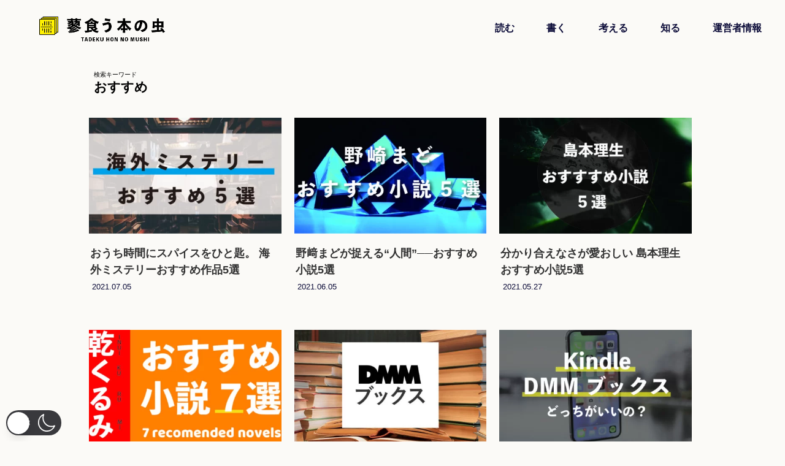

--- FILE ---
content_type: text/html; charset=utf-8
request_url: https://www.google.com/recaptcha/api2/aframe
body_size: 266
content:
<!DOCTYPE HTML><html><head><meta http-equiv="content-type" content="text/html; charset=UTF-8"></head><body><script nonce="_KUcUkur-ex500OKno5Vdw">/** Anti-fraud and anti-abuse applications only. See google.com/recaptcha */ try{var clients={'sodar':'https://pagead2.googlesyndication.com/pagead/sodar?'};window.addEventListener("message",function(a){try{if(a.source===window.parent){var b=JSON.parse(a.data);var c=clients[b['id']];if(c){var d=document.createElement('img');d.src=c+b['params']+'&rc='+(localStorage.getItem("rc::a")?sessionStorage.getItem("rc::b"):"");window.document.body.appendChild(d);sessionStorage.setItem("rc::e",parseInt(sessionStorage.getItem("rc::e")||0)+1);localStorage.setItem("rc::h",'1769825148919');}}}catch(b){}});window.parent.postMessage("_grecaptcha_ready", "*");}catch(b){}</script></body></html>